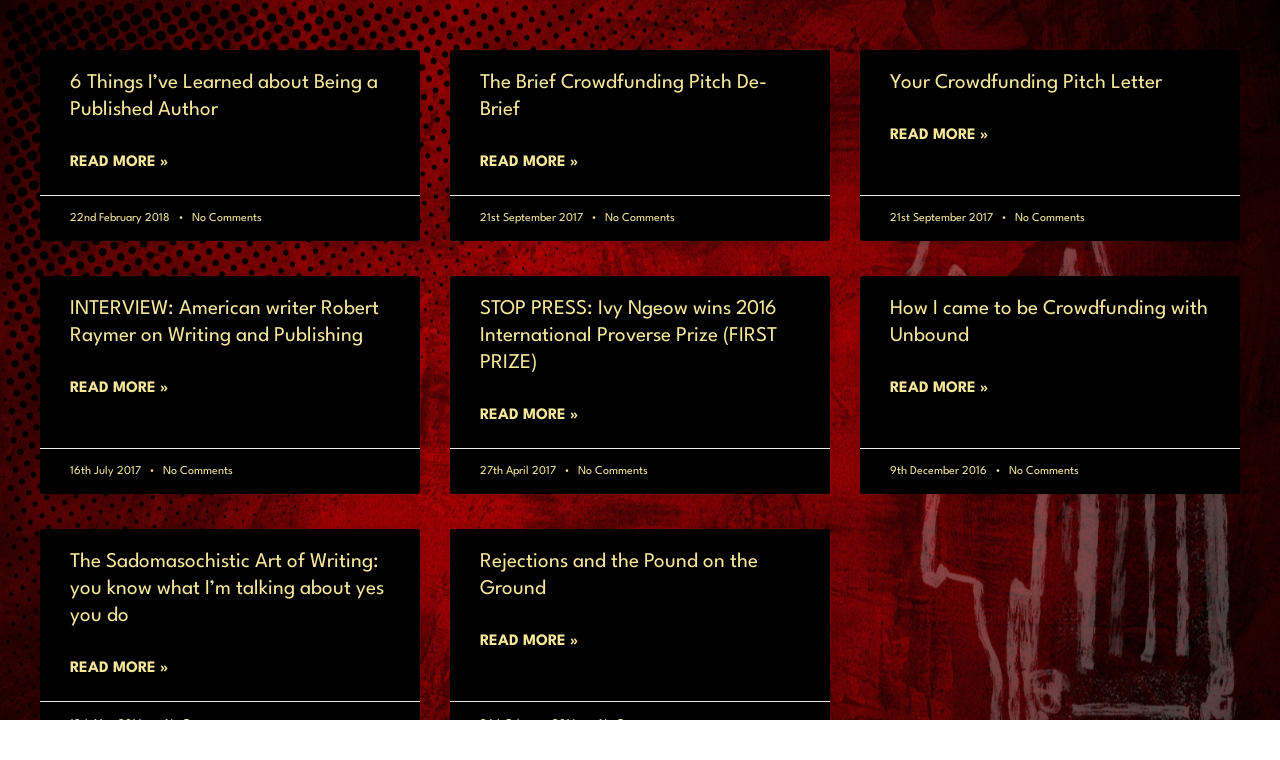

--- FILE ---
content_type: text/css
request_url: https://writengeow.com/wp-content/uploads/elementor/css/post-3080.css?ver=1769957134
body_size: 641
content:
.elementor-3080 .elementor-element.elementor-element-5b0cff0{--display:flex;--padding-top:50px;--padding-bottom:50px;--padding-left:0px;--padding-right:0px;}.elementor-3080 .elementor-element.elementor-element-5b0cff0:not(.elementor-motion-effects-element-type-background), .elementor-3080 .elementor-element.elementor-element-5b0cff0 > .elementor-motion-effects-container > .elementor-motion-effects-layer{background-image:url("https://writengeow.com/wp-content/uploads/2025/03/Desktop-View-Red-Background.png");background-position:center center;background-repeat:no-repeat;background-size:cover;}.elementor-3080 .elementor-element.elementor-element-e99e045{--grid-row-gap:35px;--grid-column-gap:30px;}.elementor-3080 .elementor-element.elementor-element-e99e045 .elementor-posts-container .elementor-post__thumbnail{padding-bottom:calc( 0.66 * 100% );}.elementor-3080 .elementor-element.elementor-element-e99e045:after{content:"0.66";}.elementor-3080 .elementor-element.elementor-element-e99e045 .elementor-post__thumbnail__link{width:100%;}.elementor-3080 .elementor-element.elementor-element-e99e045 .elementor-post__meta-data span + span:before{content:"•";}.elementor-3080 .elementor-element.elementor-element-e99e045 .elementor-post__card{background-color:#000000;}.elementor-3080 .elementor-element.elementor-element-e99e045 .elementor-post__text{margin-top:20px;}.elementor-3080 .elementor-element.elementor-element-e99e045 .elementor-post__title, .elementor-3080 .elementor-element.elementor-element-e99e045 .elementor-post__title a{color:#F5E69A;font-family:"League Spartan", Sans-serif;}.elementor-3080 .elementor-element.elementor-element-e99e045 .elementor-post__meta-data{color:#F5E69A;font-family:"League Spartan", Sans-serif;}.elementor-3080 .elementor-element.elementor-element-e99e045 .elementor-post__read-more{color:#F5E69A;}.elementor-3080 .elementor-element.elementor-element-e99e045 a.elementor-post__read-more{font-family:"League Spartan", Sans-serif;font-size:16px;}.elementor-3080 .elementor-element.elementor-element-e99e045 .elementor-pagination{text-align:center;font-family:"League Spartan", Sans-serif;font-size:20px;line-height:52px;}.elementor-3080 .elementor-element.elementor-element-e99e045 .elementor-pagination .page-numbers:not(.dots){color:#F5E69A;}.elementor-3080 .elementor-element.elementor-element-e99e045 .elementor-pagination .page-numbers.current{color:#FFFFFF;}body:not(.rtl) .elementor-3080 .elementor-element.elementor-element-e99e045 .elementor-pagination .page-numbers:not(:first-child){margin-left:calc( 10px/2 );}body:not(.rtl) .elementor-3080 .elementor-element.elementor-element-e99e045 .elementor-pagination .page-numbers:not(:last-child){margin-right:calc( 10px/2 );}body.rtl .elementor-3080 .elementor-element.elementor-element-e99e045 .elementor-pagination .page-numbers:not(:first-child){margin-right:calc( 10px/2 );}body.rtl .elementor-3080 .elementor-element.elementor-element-e99e045 .elementor-pagination .page-numbers:not(:last-child){margin-left:calc( 10px/2 );}@media(max-width:767px){.elementor-3080 .elementor-element.elementor-element-5b0cff0{--padding-top:20px;--padding-bottom:20px;--padding-left:20px;--padding-right:20px;}.elementor-3080 .elementor-element.elementor-element-e99e045 .elementor-posts-container .elementor-post__thumbnail{padding-bottom:calc( 0.5 * 100% );}.elementor-3080 .elementor-element.elementor-element-e99e045:after{content:"0.5";}.elementor-3080 .elementor-element.elementor-element-e99e045 .elementor-post__thumbnail__link{width:100%;}}